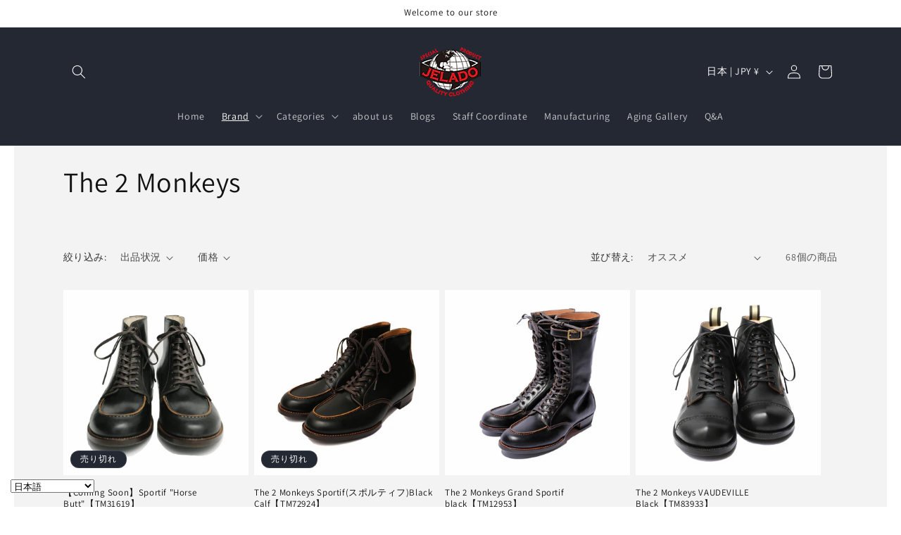

--- FILE ---
content_type: text/css
request_url: https://jelado.com/cdn/shop/t/13/assets/component-show-more.css?v=139536189637226996221722381725
body_size: -633
content:
.button-show-more {
  padding-left: 0;
  justify-content: flex-start;
  padding-bottom: 1.1rem;
}

.button-show-more,
.button-show-less {
  margin-top: 1.5rem;
}
